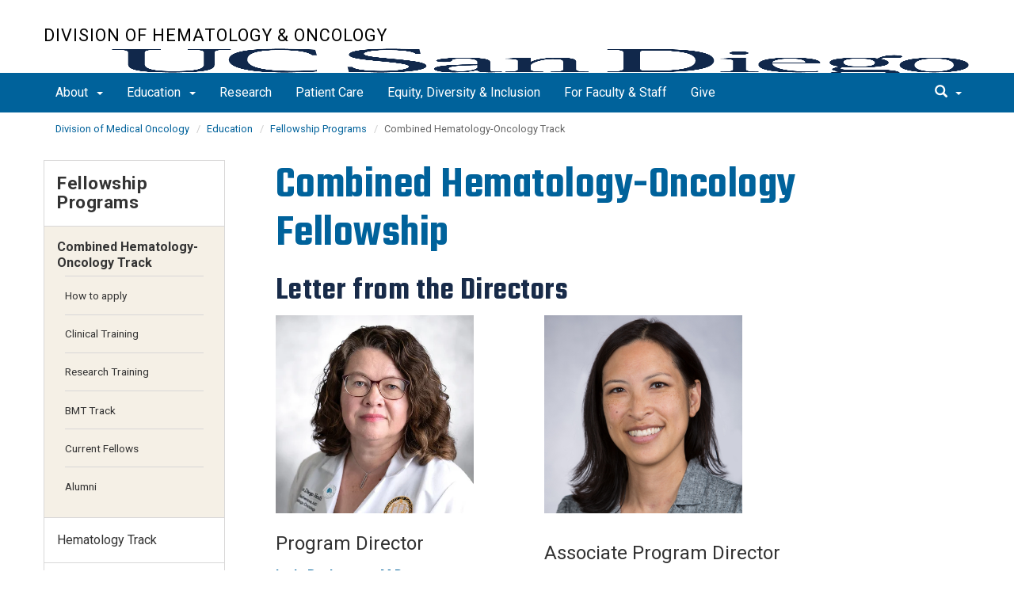

--- FILE ---
content_type: text/html; charset=UTF-8
request_url: https://hem-onc.ucsd.edu/education/fellowships/combined-hematology-oncology/index.html
body_size: 39697
content:
<!DOCTYPE html>
<html xmlns="http://www.w3.org/1999/xhtml" class="no-js" lang="en-US">
	<head>
		



 



    <meta charset="utf-8"/>
    <meta content="IE=edge" http-equiv="X-UA-Compatible"/>
    <meta content="initial-scale=1.0" name="viewport"/>
    <meta content="7MiYjX2ZghMOWvtKRWlar--c6mD2ose5EcbQFQ6szFA" name="google-site-verification"/>
    
    <title>Hematology-Oncology Fellowship</title>
    <meta content="University of California, San Diego" name="ORGANIZATION"/>
    <meta content="index,follow,noarchive" name="robots"/>
    <meta content="Hematology-Oncology" name="SITE"/>
    <meta content="Hematology-Oncology Fellowship" name="PAGETITLE"/>
    <meta content="Hematology-Oncology Fellowship" name="DESCRIPTION"/>
    <meta content="5c896a1f0aaf6b3a7426c796f9d49b1d" name="id"/>

   
    


    

		








 




<link href="//cdn.ucsd.edu/cms/decorator-5/styles/bootstrap.min.css" rel="stylesheet"/>
<link href="//cdn.ucsd.edu/cms/decorator-5/styles/base.min.css" rel="stylesheet"/>


        
    




<!-- Site-specific CSS files -->
    
    
    
<!-- Other CSS files -->
<!--[if lt IE 9]>
<link rel="stylesheet" href="https://cdn.ucsd.edu/cms/decorator-5/styles/ie-support.css" />
<![endif]-->

<!-- Other JS files -->


<script src="https://cdn.ucsd.edu/cms/decorator-5/scripts/modernizr.min.js"></script>


        
    
    


<!-- Site-specific javascript files -->


    

<!--[if lt IE 9]>
<script src="https://cdn.ucsd.edu/cms/decorator-5/scripts/respond.min.js"></script>
<link href="https://cdn.ucsd.edu/cms/decorator-5/scripts/cross-domain/respond-proxy.html" id="respond-proxy" rel="respond-proxy" />
<link href="/_resources/cross-domain/respond.proxy.gif" id="respond-redirect" rel="respond-redirect" />
<script src="/_resources/cross-domain/respond.proxy.js"></script>
<![endif]-->


	</head>
	<body>
	    
		<header class="layout-header">
			<a class="sr-only skip-to-main" href="#main-content">Skip to main content</a>
			<div id="uc-emergency"></div>
			<!-- title section -->
			<section aria-label="Site Name" class="layout-title">
				<div class="layout-container container">
					




<a class="title-header title-header-large" href="/">
            Division of Hematology &amp; Oncology 
    </a>
    
<a class="title-header title-header-short" href="/">
            Hematology Oncology 
    </a>

        
    
    <a class="cms-school-logo " href="https://medschool.ucsd.edu/">
        <img alt="UC San Diego School of Medicine logo" src="https://cdn.ucsd.edu/cms/decorator-5/img/logos/blue-gold/ucsdlogo-som-bluegold.png"/>
        <span>UC San Diego School of Medicine</span>
    </a>
    
    
    <script>
        function switchMobileLogo () {
            var somLogo = document.getElementsByClassName("cms-school-logo");
            if(somLogo.length > 0) {
              var imgNeeded = document.getElementsByClassName("header-logo")[0];
              imgNeeded.src = "https://cdn.ucsd.edu/cms/decorator-5/img/logos/white/ucsdlogo-som-white.png";
              imgNeeded.alt = "UC San Diego School of Medicine logo"
            }
        }
        
        document.addEventListener("DOMContentLoaded", function() {
          switchMobileLogo();
        });
    </script>
    



				</div>
			</section>
		</header>
		
		<div class="navmenu navmenu-default navmenu-fixed-left offcanvas" style="">
		






<ul class="nav navbar-nav navbar-right msearch">
		    <li>
			    <div class="search">
		            <button aria-label="search" class="search-toggle btn-default">
		                <span class="glyphicon glyphicon-search"></span> <span class="caret"></span>
		            </button>

		            <div class="search-content" id="search-m">

                        <form action="/search/index.html" method="get">
                            <label for="search-scope" style="display:none;">Search</label>
                            <select class="search-scope" id="search-scope-m" name="search-scope">
                                                                    <option selected="selected" value="hematology-oncology">This Site</option>
                                                                <option value="default_collection">All UCSD Sites</option>
                                <option value="faculty-staff">Faculty/Staff</option>
                            </select>
                        
                            <div class="input-group">
                                <label for="q-m" style="display:none;">Search Term</label>
                                <input autofocus="autofocus" class="form-control search-term" id="q-m" name="search-term-m" placeholder="Search..." type="search"/>
                            </div>
                            <input class="sr-only" type="submit" value="Submit"/>
                        </form>

                    </div>
        </div>
    </li>
</ul>










  
<button aria-controls="navbar" class="navbar-toggle sr-only" data-canvas="body" data-target=".navmenu" data-toggle="offcanvas" type="button">Close Nav</button>

<ul class="nav navmenu-nav">
                       
                                                                                          
                                                                                                                                                           
                                 
                                 
                 
          
          <li class="dropdown open "><a href="../../../about/index.html">About <span class="caret"></span>          </a>
                   
                                                                                           <ul class="dropdown-menu navmenu-nav">
                                                                                                                                                           <li><a href="../../../about/faculty.html">Faculty</a></li>
                        </ul>
       
                             </li>
                                
                                                                                 
                                                             
                                                                                                                                                                                                                                                          
                                 
                                 
                 
          
          <li class="dropdown open "><a href="../../index.html">Education <span class="caret"></span>          </a>
                   
                                                                                  <ul class="dropdown-menu navmenu-nav">
                                                             <li><a href="../index.html">Fellowship Programs</a></li>
                                                                                                                                                                                                                                                          <li><a href="../../cme/index.html">Continuing Medical Education</a></li>
                        </ul>
       
                             </li>
                                
                                                                                                                                                                                    
                
        <li class=""><a href="https://moorescancercenter.ucsd.edu/research/index.html">Research</a>
          
                   
                                                                                                                                                                                </li>
                                
                                                                                                                                                                                    
                
        <li class=""><a href="https://health.ucsd.edu/specialties/cancer/programs/Pages/default.aspx">Patient Care</a>
          
                   
                                                                                                                                                                                </li>
                                
                                                                                                                                                                                    
                
        <li class=""><a href="https://med.ucsd.edu/edi/index.html">Equity, Diversity &amp; Inclusion</a>
          
                   
                                                                                                                                                                                </li>
                                
                                                                                                                                                                                    
                
        <li class=""><a href="https://med.ucsd.edu/faculty-staff/index.html">For Faculty &amp; Staff</a>
          
                   
                                                                                                                                                                                </li>
                                
                                                                                                                                                                                    
                
        <li class=""><a href="https://med.ucsd.edu/give/index.html">Give</a>
          
                   
                                                                                                                                                                                </li>
         </ul>

		</div>
		
		<nav class="navbar navbar-default navbar-static-top">
			<div class="container">
			    
                <div class="navbar-header">
        			<button aria-controls="navbar" aria-expanded="false" class="navbar-toggle" data-canvas="body" data-target=".navmenu" data-toggle="offcanvas" type="button">
          			    <span class="sr-only">Toggle navigation</span>
    
          					<div class="col-sm-1 mobile-nav-bars">
          				    <span class="icon-bar"></span>
          				    <span class="icon-bar"></span>
          				    <span class="icon-bar"></span>
             				</div>
              			<div class="col-sm-1 mobile-nav-icon">
                          MENU
          			    </div>
          			    
                    </button>
                    
                    <div class="col-sm-4 pull-right visible-xs-block">
                        <img alt="UC San Diego Logo" class="img-responsive header-logo" src="https://cdn.ucsd.edu/cms/decorator-5/styles/img/ucsd-footer-logo-white.png"/>
                    </div>
                    
                </div>
                
                <div class="navbar-collapse collapse" id="navbar">
			    
    	            








<ul class="nav navbar-nav navbar-nav-list">
                       
                                                                                          
                                                                                                                                                           
                                 
                                 
                 
          
          <li class="dropdown "><a aria-expanded="false" class="dropdown-toggle" data-close-others="true" data-hover="dropdown" href="../../../about/index.html">About <span class="caret"></span>          </a>
                   
                                                                                           <ul class="dropdown-menu">
                                                                                                                                                           <li><a href="../../../about/faculty.html">Faculty</a></li>
                        </ul>
       
                             </li>
                                
                                                                                 
                                                             
                                                                                                                                                                                                                                                          
                                 
                                 
                 
          
          <li class="dropdown "><a aria-expanded="false" class="dropdown-toggle" data-close-others="true" data-hover="dropdown" href="../../index.html">Education <span class="caret"></span>          </a>
                   
                                                                                  <ul class="dropdown-menu">
                                                             <li><a href="../index.html">Fellowship Programs</a></li>
                                                                                                                                                                                                                                                          <li><a href="../../cme/index.html">Continuing Medical Education</a></li>
                        </ul>
       
                             </li>
                                
                                                                                                                                                                                    
                
        <li class=""><a href="https://moorescancercenter.ucsd.edu/research/index.html">Research</a>
          
                   
                                                                                                                                                                                </li>
                                
                                                                                                                                                                                    
                
        <li class=""><a href="https://health.ucsd.edu/specialties/cancer/programs/Pages/default.aspx">Patient Care</a>
          
                   
                                                                                                                                                                                </li>
                                
                                                                                                                                                                                    
                
        <li class=""><a href="https://med.ucsd.edu/edi/index.html">Equity, Diversity &amp; Inclusion</a>
          
                   
                                                                                                                                                                                </li>
                                
                                                                                                                                                                                    
                
        <li class=""><a href="https://med.ucsd.edu/faculty-staff/index.html">For Faculty &amp; Staff</a>
          
                   
                                                                                                                                                                                </li>
                                
                                                                                                                                                                                    
                
        <li class=""><a href="https://med.ucsd.edu/give/index.html">Give</a>
          
                   
                                                                                                                                                                                </li>
         </ul>

    	            
    	            <div class="btn-nav"></div>
    		
    				





<ul class="nav navbar-nav navbar-right">
		    <li>
			    <div class="search">
		            <button aria-label="search" class="search-toggle btn-default">
		                <span class="glyphicon glyphicon-search"></span> <span class="caret"></span>
		            </button>

		            <div class="search-content" id="search">

                        <form action="/search/index.html" id="cse-search-box" method="get">
                            <label class="sr-only" for="search-scope">Search Scope</label>
                            <select class="search-scope" id="search-scope" name="search-scope">
                                                                    <option selected="selected" value="hematology-oncology">This Site</option>
                                                                <option value="default_collection">All UCSD Sites</option>
                                <option value="faculty-staff">Faculty/Staff</option>
                            </select>
                        
                            <div class="input-group">
                                <label for="q" id="search-term-label" style="display:none;">Search Term</label>
                                <input autofocus="autofocus" class="form-control search-term" id="q" name="search-term" placeholder="Search..." type="search"/>
                            </div>
                            <input class="sr-only" type="submit" value="Submit"/>
                        </form>

                    </div>
        </div>
    </li>
</ul>



				
				</div><!--end nav collapse -->

			</div>
		</nav>
		<main class="layout-main" id="main-content">
		    










			<div class="container">
			    <div class="row">
				    

<div class="container">
    <div class="row">
        <ol aria-label="Breadcrumb" class="breadcrumb breadcrumbs-list">
        
                                                    
                                    
                        
                                    
                                   <li><a href="../../../index.html">Division of Medical Oncology</a></li>
                                
                                                        
                                    
                        
                                    
                                   <li><a href="../../index.html">Education</a></li>
                                
                                                        
                                    
                        
                                    
                                   <li><a href="../index.html">Fellowship Programs</a></li>
                                
                                                        
                                    
                        
                                                                            
                                        <li aria-current="page">Combined Hematology-Oncology Track</li>
                                        
                                            
        </ol>
    </div>
</div>
				</div>
			</div>
			<div class="container">
			    <div class="row">
				    









<!-- display the main content -->
<section aria-label="Main Content" class="col-xs-9 main-section pull-right">
                        

        
    

                            <h1>Combined Hematology-Oncology Fellowship</h1>
<h2>Letter from the Directors</h2>
<table style="width: 704px;">
<tbody>
<tr>
<td style="width: 316.56px;"><img alt="vazhenova" class="" height="250" src="https://dynl.mktgcdn.com/p/0LcIPNkDNCa0bOK5zsFvJkBqbq3KvZrpta56Zt6ZtR8/450x450.jpg" width="250"/></td>
<td style="width: 340.44px;"><img alt="Ida-Wong-Sefidan-Prof-Pic-2017.jpg" class="" height="250" src="../../../_images/education/ideawongsefidan7.jpg" width="250"/></td>
</tr>
<tr>
<td style="width: 316.56px;">
<h3>Program Director</h3>
<p><strong><a href="https://profiles.ucsd.edu/lyudmila.bazhenova">Luda Bazhenova, M.D.</a></strong></p>
<p><a href="mailto:lbazhenova@health.ucsd.edu" rel="noopener" target="_blank">lbazhenova@health.ucsd.edu<br/></a><a href="https://twitter.com/LudaBazhenovaMD" rel="noopener" target="_blank">Follow on Twitter</a></p>
</td>
<td style="width: 340.44px;">
<h3>Associate Program Director</h3>
<p><strong><a href="https://profiles.ucsd.edu/ida.wong-sefidan">Ida Wong-Sefidan, M.D.</a></strong></p>
<p><a href="mailto:icwong@health.ucsd.edu" rel="noopener" target="_blank">icwong@health.ucsd.edu</a></p>
</td>
</tr>
</tbody>
</table>
<p>The ACGME-accredited Hematology-Oncology Fellowship Training Program at UC San Diego is a dynamic, fully integrated program offering fellows comprehensive training in hematology, oncology, and bone marrow transplantation. Based out of Moores Cancer Center, an NCI-designated Comprehensive Cancer Center, and NCCN member, the fellowship is 3 years in duration and is designed to prepare fellows for careers in the academic field of their choice. Fellows will be prepared to sit for their subspecialty board examinations in both Hematology and Medical Oncology. Fellows receive 18 months of clinical training and 18 months of dedicated time reserved for research.</p>
<p>The clinical time is equally divided between inpatient consult rotations and outpatient subspecialty clinics to provide fellows with a breadth of exposure. Fellows also maintain a continuity clinic at the VA for the first two years of fellowship where they act as the primary oncologist for their patients with guidance from the clinic attendings. In their third year of fellowship, the continuity clinic is centered at Moores Cancer Center.</p>
<p>Research experiences vary based upon the interest of the fellow, but pathways have included clinical research, clinical trial development including early-phase clinical trials, translational research, laboratory research, outcomes research, and palliative care research. The opportunities for scholarly research are vast within UC San Diego. There are many opportunities within the Hematology/Oncology department, but also in other departments throughout the health system and University, and even opportunities for collaboration outside of UC San Diego with other&#160;<a href="http://sdcancercouncil.org/">NCI-Designated Cancer Centers located in San Diego.</a>&#160;In anticipation of maximizing the reserved time for research, we start the mentorship process early in training, encouraging fellows to find research mentors in the first year of training.</p>
<p>We thank you for your interest in our program and please feel free to contact us if we can be of any assistance!</p>
<h2>Fellow Lecture Schedule</h2>
<table class="table table-striped" style="width: 876.914px;"><caption>Schedule for fellows</caption>
<tbody>
<tr>
<th style="width: 121px;">
<p style="text-align: left;"><strong>Date</strong></p>
</th>
<th style="width: 533px;">
<p style="text-align: left;"><strong>08:00 a.m. - 09:00 am</strong></p>
<p style="text-align: left;"><strong>Combined Hem/Onc</strong></p>
<p style="text-align: left;"><strong>Friday Didactics Lecture</strong></p>
</th>
<th style="width: 502.914px; text-align: left;">
<p><strong>08:00 a.m. - 09:00 am</strong></p>
<p><strong>Hematology</strong></p>
<p><strong>Wednesday Didactics Lecture</strong></p>
</th>
</tr>
<tr>
<td class="odd" style="width: 121px;">09/03/25</td>
<td style="width: 533px; text-align: left;"></td>
<td style="width: 502.914px; text-align: left;"><strong>"Thalassemias"</strong><br/>- Dr. Srila Gopal, MD</td>
</tr>
<tr>
<td class="odd" style="width: 121px;">09/05/25</td>
<td style="width: 533px; text-align: left;"><strong>"Introduction to Molecular Profiling"</strong><br/>- Dr. Lisa Madlensky, PhD, CGC</td>
<td style="width: 502.914px; text-align: left;"></td>
</tr>
<tr>
<td class="odd" style="width: 121px;">09/10/25</td>
<td style="width: 533px; text-align: left;"></td>
<td style="width: 502.914px; text-align: left;"><strong>"Myeloma"</strong><br/>- Dr. Autumn Jeong, MD</td>
</tr>
<tr>
<td class="odd" style="width: 121px;">09/12/25</td>
<td style="width: 533px; text-align: left;"><strong>"Understanding Oncology Manuscripts"</strong><br/>- Dr. Luda Bazhenova, MD</td>
<td style="width: 502.914px; text-align: left;"></td>
</tr>
<tr>
<td class="odd" style="width: 121px;">09/17/25</td>
<td style="width: 533px; text-align: left;"></td>
<td style="width: 502.914px; text-align: left;"><strong>"Blood Components"</strong><br/>- Dr. Laura Stephens, MD</td>
</tr>
<tr>
<td class="odd" style="width: 121px;">09/19/25</td>
<td style="width: 533px; text-align: left;"><strong>"Hepatobiliary / GIST"</strong><br/>- Dr. Adam Burgoyne, MD</td>
<td style="width: 502.914px; text-align: left;"></td>
</tr>
<tr>
<td class="odd" style="width: 121px;">09/24/25</td>
<td style="width: 533px; text-align: left;"></td>
<td style="width: 502.914px; text-align: left;"><strong>"Leucocyte Disorders"</strong><br/>- Dr. Anthony Nguyen, MD</td>
</tr>
<tr>
<td class="odd" style="width: 121px;">09/26/25</td>
<td style="width: 533px; text-align: left;"><strong>"Reproductive Health"</strong><br/>- Dr. Irene Su, MD</td>
<td style="width: 502.914px; text-align: left;"></td>
</tr>
<tr>
<td class="odd" style="width: 121px;">10/01/25</td>
<td style="width: 533px; text-align: left;"></td>
<td style="width: 502.914px; text-align: left;"><strong>"CLL 1"</strong><br/>- Dr. Mike Choi, MD</td>
</tr>
<tr>
<td class="odd" style="width: 121px;">
<p>10/03/25</p>
</td>
<td style="width: 533px; text-align: left;"><strong>"Disorders of Platelet Function"<br/></strong>- Dr. Sandy Shattil, MD</td>
<td style="width: 502.914px; text-align: left;"></td>
</tr>
<tr>
<td class="odd" style="width: 121px;">10/08/25</td>
<td style="width: 533px; text-align: left;"></td>
<td style="width: 502.914px; text-align: left;"><strong>"CLL 2"</strong><br/>- Dr. Mike Choi, MD</td>
</tr>
<tr>
<td class="odd" style="width: 121px;">10/10/25</td>
<td style="width: 533px; text-align: left;"><strong>"Basics of Anticoagulation: Anticoagulation Jeopardy"</strong><br/>- Dr. Carlos Carrera, MD</td>
<td style="width: 502.914px; text-align: left;"></td>
</tr>
<tr>
<td class="odd" style="width: 121px;">10/15/25</td>
<td style="width: 533px; text-align: left;"></td>
<td style="width: 502.914px; text-align: left;"><strong>"Lipopotein(a) - Cardiovascular Complications"</strong><br/>- Dr. Harpreet Bathia, MD</td>
</tr>
<tr>
<td class="odd" style="width: 121px;">10/17/25</td>
<td style="width: 533px; text-align: left;"><strong>"Esophagus/GEJ"</strong><br/>- Dr. Greg Botta, MD, PhD</td>
<td style="width: 502.914px; text-align: left;"></td>
</tr>
</tbody>
</table>
<p>&#160;</p>
                    </section>
				    


 




 




















<section aria-label="Sidebar" class="col-xs-12 col-md-3 sidebar-section" role="complementary">
    
                <figure aria-label="Logo" id="site-logo" role="complementary">
            <logo/>
        </figure>
        
                            <article aria-label="Sidebar Nav" class="main-content-nav" role="navigation">
                                                                                                                            
                    
                                                                            
        
            <h2>
                                    <a href="../index.html">Fellowship Programs</a>
                    </h2>
                    <ul class="navbar-list">
                                                                                                                                                                                    
            
                                                                                                                                                                                                                                                                                                                                                                                                                                                                                                                                                                                                                                                                                                                                                                                                                                    <li class="expanded active">
                                        Combined Hematology-Oncology Track
                    
                                                                                                                                                                                                                                                                                                                                                                                                                                                                                                                                                                                                                                                                                                                                                                                                                                         
                                                                                   
                                                                                            
                                                                                   
                                                                                            
                                                                                   
                                                                                            
                                                                                   
                                                                                            
                                                                                   
                                                                                            
                                                                                   
                                                                
                    
                                         <ul> 
                                                                                                                                                                                                                                                                                                                                                                                                                                                                                                                                                                                                                                                                                                                                                                                                                                                                                             
                                
                                                                                                
                                                                        <li class="">
                    <a href="apply.html">
                How to apply
            </a>
            </li>

                                                                                                                                                                                                                                                                     
                                
                                                                                                
                                                                        <li class="">
                    <a href="clinical-training.html">
                Clinical Training
            </a>
            </li>

                                                                                                                                                                                                                                                                     
                                
                                                                                                
                                                                        <li class="">
                    <a href="research.html">
                Research Training
            </a>
            </li>

                                                                                                                                                                                                                                                                     
                                
                                                                                                
                                                                        <li class="">
                    <a href="bmt-training/index.html">
                BMT Track
            </a>
            </li>

                                                                                                                                                                                                                                                                     
                                
                                                                                                
                                                                        <li class="">
                    <a href="current-fellows.html">
                Current Fellows
            </a>
            </li>

                                                                                                                                                                                                                                                                     
                                
                                                                                                
                                                                        <li class="">
                    <a href="alumni.html">
                Alumni
            </a>
            </li>

                                                                                                                                                                </ul>
                                     </li>
                                                                                                        
            
                                                                                                            <li class="collapsed">
                    <a href="../hematology/index.html">
                Hematology Track
            </a>
            </li>
                                                                                                                            
            
                                                                                                            <li class="collapsed">
                    <a href="../hemostasis-thrombosis/index.html">
                Hemostasis and Thrombosis
            </a>
            </li>
                                                                                                                            
            
                                                                    <li class="">
                    <a href="../clinical-sites.html">
                Clinical Sites
            </a>
            </li>
                                                                                                        
            
                                                                    <li class="">
                    <a href="../salary-benefits.html">
                Salary and Benefits
            </a>
            </li>
                                                                                                        
            
                                                                                                            </ul>
                
                        </article>
            
            
                            <custom/>
                </section>

			    </div>
			</div>
		</main>
		<footer class="footer">
			







<div class="container">
    <div class="row">
        <div class="col-sm-8">
        <p>
        <span>UC San Diego 9500 Gilman Dr. La Jolla, CA 92093 (858) 534-2230</span>
        <br/>
        <span>
        Copyright © <span class="footer-copyright-year">2026</span> Regents of the University of California.
        All rights reserved.
        </span>
        </p>
            <ul class="footer-links">
                <li><a href="https://accessibility.ucsd.edu/">Accessibility</a></li>
                <li><a href="https://ucsd.edu/about/privacy.html">Privacy</a></li>
                <li><a href="https://ucsd.edu/about/terms-of-use.html">Terms of Use</a></li>
                <li>
                        <a href="mailto:medchair@health.ucsd.edu  ">Feedback</a>
            </li>
            </ul>
        </div>
        
        <div class="col-sm-4">
            <a href="https://ucsd.edu/"><img alt="UCSD homepage" class="img-responsive footer-logo" src="https://cdn.ucsd.edu/developer/decorator/5.0.2/img/ucsd-footer-logo-white.png"/></a>
        </div>
    </div>
</div>



<script src="https://cdn.ucsd.edu/cms/decorator-5/scripts/jquery.min.js"></script>
<script src="https://cdn.ucsd.edu/cms/decorator-5/scripts/bootstrap.min.js"></script>
<script src="https://www.ucsd.edu/common/_emergency-broadcast/message.js"></script>
<script src="https://cdn.ucsd.edu/cms/decorator-5/scripts/vendor.min.js"></script>
<script src="https://cdn.ucsd.edu/cms/decorator-5/scripts/base.min.js"></script>


        
    


<!-- Site-specific javascript files -->




                        




<script>
    $(document).ready(function() {
      $('.js-activated').dropdownHover().dropdown();
    });
  </script>

        
    <script src="https://cdn.ucsd.edu/cms/decorator-5/scripts/decorator.js" type="text/javascript"></script>
    
    <script type="text/javascript">
    (function($) {
        $(document).ready(function() {
            initCopyright();
        });
    })(jQuery);
    </script>
            <!-- Google tag (gtag.js) -->
<script async="" src="https://www.googletagmanager.com/gtag/js?id=G-3C9FTJNXMR"></script>
<script>// <![CDATA[
window.dataLayer = window.dataLayer || [];
  function gtag(){dataLayer.push(arguments);}
  gtag('js', new Date());

  gtag('config', 'G-3C9FTJNXMR',{'cookie_domain': 'hem-onc.ucsd.edu'});
// ]]></script>
    

		</footer>
	</body>
</html>